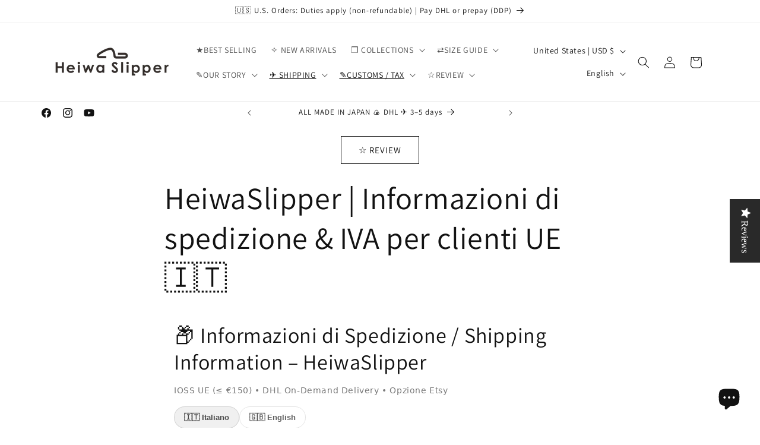

--- FILE ---
content_type: application/javascript; charset=utf-8
request_url: https://fast.wistia.com/embed/medias/nulcl8ojjs.jsonp
body_size: 2258
content:
window['wistiajsonp-/embed/medias/nulcl8ojjs.jsonp'] = {"media":{"accountId":1017812,"accountKey":"wistia-production_1017812","analyticsHost":"https://distillery.wistia.net","formsHost":"https://app.wistia.com","formEventsApi":"/form-stream/1.0.0","aspectRatio":1.7777777777777777,"assets":[{"is_enhanced":false,"type":"original","slug":"original","display_name":"Original File","details":{},"width":1920,"height":1080,"size":206736510,"bitrate":37129,"public":true,"status":2,"progress":1.0,"metadata":{"av_stream_metadata":"{\"Video\":{\"avgFrameRate\":\"24/1\",\"bitRate\":\"37691646\",\"codec\":\"h264\",\"colorPrimaries\":\"bt709\",\"colorSpace\":\"bt709\",\"colorTransfer\":\"bt709\",\"duration\":43.5,\"pixelFormat\":\"yuv420p\",\"rFrameRate\":\"24/1\"},\"Audio\":{\"duration\":43.5}}"},"url":"https://embed-ssl.wistia.com/deliveries/04fd19aaaa8cb067d73f33997c3b1fd0.bin","created_at":1729575828},{"is_enhanced":false,"type":"iphone_video","slug":"mp4_h264_584k","display_name":"360p","details":{},"container":"mp4","codec":"h264","width":640,"height":360,"ext":"mp4","size":3255317,"bitrate":584,"public":true,"status":2,"progress":1.0,"metadata":{"max_bitrate":1173704,"average_bitrate":598678,"early_max_bitrate":1173704,"av_stream_metadata":"{\"Audio\":{\"Codec ID\":\"mp4a-40-2\",\"duration\":43.492,\"frameRate\":43.066,\"sampleRate\":44100},\"Video\":{\"averageFrameRate\":\"24/1\",\"Codec ID\":\"avc1\",\"codec\":\"h264\",\"colorPrimaries\":\"bt709\",\"colorSpace\":\"bt709\",\"colorTransfer\":\"bt709\",\"duration\":43.5,\"frameRate\":24,\"frameRateMode\":\"CFR\",\"pixelFormat\":\"yuv420p\",\"rFrameRate\":\"24/1\",\"transferCharacteristics\":\"BT.709\"}}","built_by":"render-pipeline","time_to_ready":9.98810761},"url":"https://embed-ssl.wistia.com/deliveries/771940ae93bf0001d782fef93a564c17476d3bc7.bin","created_at":1729575828,"segment_duration":3,"opt_vbitrate":1200},{"is_enhanced":false,"type":"mp4_video","slug":"mp4_h264_326k","display_name":"224p","details":{},"container":"mp4","codec":"h264","width":400,"height":224,"ext":"mp4","size":1816385,"bitrate":326,"public":true,"status":2,"progress":1.0,"metadata":{"max_bitrate":434944,"average_bitrate":333894,"early_max_bitrate":434944,"av_stream_metadata":"{\"Audio\":{\"Codec ID\":\"mp4a-40-2\",\"frameRate\":43.066,\"sampleRate\":44100},\"Video\":{\"Codec ID\":\"avc1\",\"frameRate\":24,\"frameRateMode\":\"CFR\"}}","time_to_ready":18.020185658},"url":"https://embed-ssl.wistia.com/deliveries/6ae49a24c9fd09ef11cb9fc1be7378b5e797711c.bin","created_at":1729575828,"segment_duration":3,"opt_vbitrate":300},{"is_enhanced":false,"type":"md_mp4_video","slug":"mp4_h264_960k","display_name":"540p","details":{},"container":"mp4","codec":"h264","width":960,"height":540,"ext":"mp4","size":5351166,"bitrate":960,"public":true,"status":2,"progress":1.0,"metadata":{"max_bitrate":1893584,"average_bitrate":983670,"early_max_bitrate":1893584,"av_stream_metadata":"{\"Audio\":{\"Codec ID\":\"mp4a-40-2\",\"frameRate\":43.066,\"sampleRate\":44100},\"Video\":{\"Codec ID\":\"avc1\",\"frameRate\":24,\"frameRateMode\":\"CFR\"}}","time_to_ready":32.767568932},"url":"https://embed-ssl.wistia.com/deliveries/e43dd976d5274ff6bfa35b838eae0fcbc3031ce6.bin","created_at":1729575828,"segment_duration":3,"opt_vbitrate":1800},{"is_enhanced":false,"type":"hd_mp4_video","slug":"mp4_h264_1459k","display_name":"720p","details":{},"container":"mp4","codec":"h264","width":1280,"height":720,"ext":"mp4","size":8127997,"bitrate":1459,"public":true,"status":2,"progress":1.0,"metadata":{"max_bitrate":2932064,"average_bitrate":1494117,"early_max_bitrate":2932064,"av_stream_metadata":"{\"Audio\":{\"Codec ID\":\"mp4a-40-2\",\"frameRate\":43.066,\"sampleRate\":44100},\"Video\":{\"Codec ID\":\"avc1\",\"frameRate\":24,\"frameRateMode\":\"CFR\"}}","time_to_ready":44.872472406},"url":"https://embed-ssl.wistia.com/deliveries/6300e0b0fcaa7bc02c42216f7d487f3677f02333.bin","created_at":1729575828,"segment_duration":3,"opt_vbitrate":3750},{"is_enhanced":false,"type":"hd_mp4_video","slug":"mp4_h264_2792k","display_name":"1080p","details":{},"container":"mp4","codec":"h264","width":1920,"height":1080,"ext":"mp4","size":15558214,"bitrate":2792,"public":true,"status":2,"progress":1.0,"metadata":{"max_bitrate":5279728,"average_bitrate":2859965,"early_max_bitrate":5279728,"av_stream_metadata":"{\"Audio\":{\"Codec ID\":\"mp4a-40-2\",\"frameRate\":43.066,\"sampleRate\":44100},\"Video\":{\"Codec ID\":\"avc1\",\"frameRate\":24,\"frameRateMode\":\"CFR\"}}","time_to_ready":83.618676621},"url":"https://embed-ssl.wistia.com/deliveries/36ceae81d5069224f51a022439f3ab994bd5ae0d.bin","created_at":1729575828,"segment_duration":3,"opt_vbitrate":5625},{"is_enhanced":false,"type":"storyboard","slug":"storyboard_2000x1017","display_name":"Storyboard","details":{},"width":2000,"height":1017,"ext":"jpg","size":340224,"bitrate":0,"public":true,"status":2,"progress":1.0,"metadata":{"frame_count":87,"aspect_ratio":1.7777777777777777,"frame_height":113,"frame_width":200,"time_to_ready":23.943053883},"url":"https://embed-ssl.wistia.com/deliveries/8b0d9a09ba17563654ed6bbfdb56beb30a9116ee.bin","created_at":1729575828},{"is_enhanced":false,"type":"still_image","slug":"still_image_1920x1080","display_name":"Thumbnail Image","details":{},"width":1920,"height":1080,"size":862471,"bitrate":0,"public":true,"status":2,"progress":1.0,"metadata":{"av_stream_metadata":"{\"Video\":{},\"Audio\":{}}"},"url":"https://embed-ssl.wistia.com/deliveries/17239f115bf62cdda191bd29a3c2c61b.bin","created_at":1729673381}],"branding":false,"createdAt":1729575828,"distilleryUrl":"https://distillery.wistia.com/x","duration":43.52,"enableCustomerLogo":true,"firstEmbedForAccount":false,"firstShareForAccount":false,"availableTranscripts":[{"bcp47LanguageTag":"en","familyName":"English","familyNativeName":"English","hasCaptions":true,"hasVideoStream":false,"name":"English","nativeName":"English","wistiaLanguageCode":"eng","language":"eng","ietf_language_tag":"eng","alpha3_terminologic":"eng","alpha3_bibliographic":"eng","iso639_2_language_code":"en","english_name":"English","native_name":"English","right_to_left":false,"alpha3Bibliographic":"eng","alpha3Terminologic":"eng","ietfLanguageTag":"eng","iso6392LanguageCode":"en","genericName":"English","genericNativeName":"English"}],"hashedId":"nulcl8ojjs","mediaId":125789487,"mediaKey":"wistia-production_125789487","mediaType":"Video","name":"Carbon-Neutral Shipping, Explained","preloadPreference":"","progress":1.0,"protected":false,"projectId":7394512,"seoDescription":"a Shopify Sustainability video","showAbout":true,"status":2,"type":"Video","playableWithoutInstantHls":true,"stats":{"loadCount":160137847,"playCount":8526,"uniqueLoadCount":71573936,"uniquePlayCount":8248,"averageEngagement":0.388533},"trackingTransmitInterval":20,"liveStreamEventDetails":null,"integrations":{},"captions":[{"language":"eng","text":"E-commerce deliveries leave a carbon footprint. But what if we could change that?\n\nThrough a program called Planet, we tackle our shipping emissions by funding groundbreaking carbon removal projects.\n\nHere's how it works. For every order we receive, a formula built by data scientists calculates the estimated shipping emissions, considering factors like distance and weight.\n\nBased on these estimates, a portion of our revenue funds companies that remove the carbon our shipments generated, companies with carbon removal projects that have been validated by independent scientific bodies. Together, we can create a future where every purchase makes a positive impact. Join us in making a difference, one delivery at a time."}],"hls_enabled":true,"embed_options":{"opaqueControls":false,"playerColor":"014d3e","playerColorGradient":{"on":false,"colors":[["#014d3e",0],["#67b3a4",1]]},"plugin":{"captions-v1":{"on":"true"}},"volumeControl":"true","fullscreenButton":"true","controlsVisibleOnLoad":"true","bpbTime":"false","vulcan":true,"stillUrl":"https://embed-ssl.wistia.com/deliveries/17239f115bf62cdda191bd29a3c2c61b.png","unalteredStillImageAsset":{"url":"https://embed-ssl.wistia.com/deliveries/17239f115bf62cdda191bd29a3c2c61b.png","width":"1920","height":"1080"},"newRoundedIcons":true,"shouldShowCaptionsSettings":true},"embedOptions":{"opaqueControls":false,"playerColor":"014d3e","playerColorGradient":{"on":false,"colors":[["#014d3e",0],["#67b3a4",1]]},"plugin":{"captions-v1":{"on":"true"}},"volumeControl":"true","fullscreenButton":"true","controlsVisibleOnLoad":"true","bpbTime":"false","vulcan":true,"stillUrl":"https://embed-ssl.wistia.com/deliveries/17239f115bf62cdda191bd29a3c2c61b.png","unalteredStillImageAsset":{"url":"https://embed-ssl.wistia.com/deliveries/17239f115bf62cdda191bd29a3c2c61b.png","width":"1920","height":"1080"},"newRoundedIcons":true,"shouldShowCaptionsSettings":true}},"options":{}};
